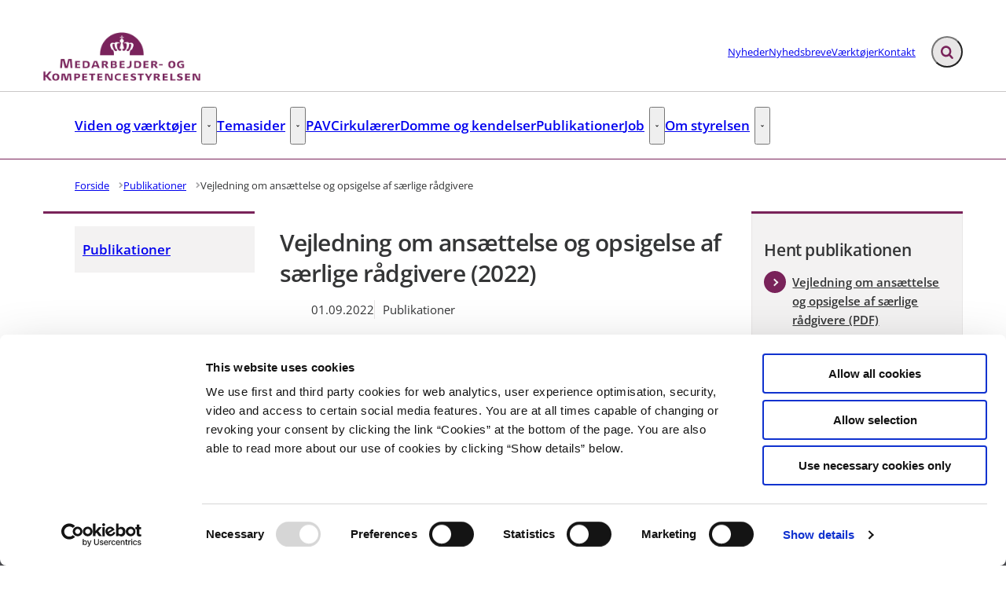

--- FILE ---
content_type: text/html; charset=utf-8
request_url: https://medst.dk/publikationer/2022/september/vejledning-om-ansaettelse-og-opsigelse-af-saerlige-raadgivere/
body_size: 44878
content:

<!DOCTYPE html>
<html lang="da" 
      class="layout-boxed hyphens-auto">
<head>
    <style>
        html {
            visibility: hidden;
            opacity: 0;
        }
    </style>
    <meta charset="UTF-8"/>
    <meta name="viewport" content="width=device-width, initial-scale=1.0"/>

    
    <link rel="shortcut icon" href="/media/mtjfs4u5/medst_logo_website.png?rmode=pad&amp;width=16&amp;height=16&amp;format=png&amp;bgcolor=transparent&amp;v=1d946d1e9967080" />
    <link rel="apple-touch-icon" sizes="180x180" href="/media/mtjfs4u5/medst_logo_website.png?rmode=pad&amp;width=180&amp;height=180&amp;format=png&amp;bgcolor=transparent&amp;v=1d946d1e9967080">
    <link rel="icon" type="image/png" sizes="32x32" href="/media/mtjfs4u5/medst_logo_website.png?rmode=pad&amp;width=32&amp;height=32&amp;format=png&amp;bgcolor=transparent&amp;v=1d946d1e9967080">
    <link rel="icon" type="image/png" sizes="16x16" href="/media/mtjfs4u5/medst_logo_website.png?rmode=pad&amp;width=16&amp;height=16&amp;format=png&amp;bgcolor=transparent&amp;v=1d946d1e9967080">

    
<title>Vejledning om ans&#xE6;ttelse og opsigelse af s&#xE6;rlige r&#xE5;dgivere (2022)</title>
<meta name="description" content="" />
<meta property="robots" content="follow, index" />


    
<meta property="og:type" content="website" />
<meta name="twitter:card" content="summary" />

    <meta name="twitter:title" content="Vejledning om ans&#xE6;ttelse og opsigelse af s&#xE6;rlige r&#xE5;dgivere (2022)" />
    <meta property="og:title" content="Vejledning om ans&#xE6;ttelse og opsigelse af s&#xE6;rlige r&#xE5;dgivere (2022)" />


<meta property="og:url" content="https://medst.dk/publikationer/2022/september/vejledning-om-ansaettelse-og-opsigelse-af-saerlige-raadgivere/" />
<meta name="twitter:site" content="https://medst.dk/publikationer/2022/september/vejledning-om-ansaettelse-og-opsigelse-af-saerlige-raadgivere/" />


    
    
        <meta name="silktide-cms" content="eyJjbXMiOiJVbWJyYWNvIiwiZWRpdG9yVXJsIjoiaHR0cHM6Ly9hZG1pbi5tZWRzdC5kay91bWJyYWNvIy9jb250ZW50L2NvbnRlbnQvZWRpdC81ODc3In0=" />





    
        <script id="Cookiebot" data-cbid="5e938de1-7c77-4749-bd4b-6613ab310272" type="text/javascript" async src="https://consent.cookiebot.com/uc.js"></script>


    

    <link rel="preload" as="style" onload="this.onload=null;this.rel='stylesheet'"  href="/dist/assets/main-C5nY4Gio.css"/>



    


    


    
    <!-- GLOBAL CODE START -->
<script defer src="https://analytics.silktide.com/3705cc18905b76099475ae994c564236.js"></script>
<script>
  (function (s,i,l,k,y) {
    s[i] = s[i] || y;
    s[l] = s[l] || [];
    s[k] = function(e, p) { p = p || {}; p.event = e; s[l].push(p); };
    s[k]('page_load');
  })(window, 'stConfig', 'stEvents', 'silktide', {});
</script>
    <!-- GLOBAL CODE END -->

</head>
<body data-nodeid="5877" data-doctype="articlePage" data-level="5" data-pullrequest-number="681&#xD;&#xA;">
    


<style>
    /* IDENTITY GROUP */
    :root {
        --logo-width: 12.5rem;
        --logo-top: .563rem;
    }

    /* NAVIGATION GROUP */
    :root {
        --header-background-color: #ffffff;
        --header-text-color: #343536;
        --header-active-state-color: #79235a;
        --nav-main-container-background-color: #ffffff;
        --nav-main-container-text-color: #343536;
        --nav-main-active-state-color: #79235a;
        
        
        
    }

    /* FOOTER GROUP */
    :root {
        --footer-background-color: #55565a;
        
        --footer-bar-background-color: #79235a;
        --footer-bar-text-color: #ffffff;
    }

    /* COLORS GROUP */
    :root {
        /* Default colors */
        --color-body-text: #343536;
        --color-default-links: #3e72a6;
        /* A theme */
        --color-a: #79235a;
        --color-a-dark: #651d4b;
        --color-a-light: #892866;
        --color-a-text: #ffffff;
        /* B theme */
        --color-b: #dbd9d6;
        --color-b-dark: #cfccc8;
        --color-b-light: #e5e3e1;
        --color-b-text: #343536;
        /* C theme */
        --color-c: #676769;
        --color-c-dark: #5a5a5c;
        --color-c-light: #717173;
        --color-c-text: #ffffff;
        /* D theme */
        --color-d: #b8cbd6;
        --color-d-dark: #a8bfcd;
        --color-d-light: #c5d4dd;
        --color-d-text: #343536;
        /* E theme */
        --color-e: #57707f;
        --color-e-dark: #4d6370;
        --color-e-light: #5f7b8b;
        --color-e-text: #ffffff;
        /* F theme */
        
        
        
        
        /* G theme */
        
        
        
        
        /* H theme */
        --color-h: #55565a;
        --color-h-dark: #3e3e40;
        --color-h-light: #858588;
        --color-h-text: #ffffff;
    }

    /* TYPOGRAPHY GROUP */

            @font-face {
                font-family: "headings-font";
                font-weight: 400;
                src: url("/media/qbobsqb2/opensans-semibold.woff2") format("woff2");
                font-display: swap;
                font-style: normal;
            }

            :root {
                --headings-font-weight: 700;
            }
         

            @font-face {
                font-family: "body-font";
                font-weight: 400;
                src: url("/media/xctlnjwz/opensans-regular.woff2") format("woff2");
                font-display: swap;
                font-style: normal;
            }
        

            @font-face {
                font-family: "body-font";
                font-weight: 700;
                src: url("/media/qbobsqb2/opensans-semibold.woff2") format("woff2");
                font-display: swap;
                font-style: normal;
            }
        

            @font-face {
                font-family: "body-font";
                font-weight: 900;
                src: url("/media/en3cxsrr/opensans-bold.woff2") format("woff2");
                font-display: swap;
                font-style: normal;
            }
        
    :root {
        
        
        
        
        
        
        
        
        
        
    }

    /* MODULE DEFAULTS GROUP */
    /* MODULE DEFAULTS GROUP: Shared module settings */
    :root {
        
    }
    /* MODULE DEFAULTS GROUP: Charts */
    :root {
        --color-chart-1: #3b5463;
        --color-chart-2: #ed5e66;
        --color-chart-3: #3dafd8;
        --color-chart-4: #008569;
        --color-chart-5: #85909a;
        --color-chart-6: #b43877;
        --color-chart-7: #b3e8ca;
        --color-chart-8: #b09400;
        --color-chart-9: #fae549;
        --color-chart-10: #7F8C8D;
    }

    /* MODULE DEFAULTS GROUP: Forms */
    :root {
        
        
        
        
        
        
        
        
        
    }

    /* MODULE DEFAULTS GROUP: RTE */
    :root {
        --rte-generate-clickable-anchors: false;
    }

    /* LAYOUT GROUP */
    :root {
        
        
        
    }
    
</style>

<script type="text/javascript">
    window.themeSettings = {
        rteGenerateClickableAnchorsDictionary: "Link til denne sektion",
        dateFormat: "",
        docReader: {
            cid: "",
            showDocReader: false,
            openDocumentDictionary: "Lyt til dette dokument med ReadSpeaker docReader",
            listenLabelDictionary: "Lyt",
            lang: "da",
        },
        links: {
            openDocumentsInNewTab: false,
            openExternalLinksInNewTab: false
        }
    }
</script>


    
<section class="hide-on-print" aria-label="Tilg&#xE6;ngelighedslinks">
    <ul>
        <li>
            <a href="#main" class="skip-link">
                G&#xE5; til indhold
            </a>
        </li>
            <li>
                <a href="javascript: Cookiebot.renew()" class="skip-link">
                    Skift cookie indstillinger
                </a>
            </li>
    </ul>
</section>

    
<header class="main-header hide-on-print js-header">
    <div class="main-header__top">
        <div class="container main-header__top-container">
            <div class="main-header__top-inner">
                <div class="header-logo">
                    <a class="header-logo__link" href="/" title="G&#xE5; til forsiden">
                            <img class="header-logo__image" alt="" src="/media/mtjfs4u5/medst_logo_website.png?format=webp&quality=92"/>
                        <span class="sr-only">G&#xE5; til forsiden</span>
                    </a>
                </div>

                    <nav class="service-menu" aria-label="Service menu">
                        <ul class="service-menu__list">
                                <li>
                                    <a href="/nyheder/" class="" >
                                        Nyheder
                                    </a>
                                </li>
                                <li>
                                    <a href="/nyheder/nyhedsbreve/" class="" >
                                        Nyhedsbreve
                                    </a>
                                </li>
                                <li>
                                    <a href="/vaerktoejer/" class="" >
                                        V&#xE6;rkt&#xF8;jer
                                    </a>
                                </li>
                                <li>
                                    <a href="/kontakt/" class="" >
                                        Kontakt
                                    </a>
                                </li>
                        </ul>
                    </nav>

                <div class="main-header__actions">
                            <div data-search-collapsed-on-desktop="true"
                                 data-search-open-downwards="false"
                                 data-uses-cludo="false"
                                 class="js-header-search
                                    header-search--preload
                                    header-search
                                    
                                    
                                    header-search--rounded
                                    header-search--collapsed-on-desktop">
                                <form inert aria-hidden="true" action="/find/" class="header-search__form js-header-search-form" role="search" id="header-search-form">
                                    <label class="sr-only" for="header-search-input">Inds&#xE6;t s&#xF8;geord for at s&#xF8;ge p&#xE5; hjemmesiden.</label>
                                    <input id="header-search-input"
                                           type="search"
                                           class="header-search__input js-header-search-input"
                                           autocomplete="off"
                                           
                                           
                                           name="query"
                                           placeholder="S&#xF8;g i arkivet" />
                                    <button disabled class="header-search__submit js-header-search-submit" type="submit" title="S&#xF8;g">
                                        <span class="sr-only">S&#xF8;g</span>
                                        <svg version="1.1" xmlns="http://www.w3.org/2000/svg" width="30" height="32" viewBox="0 0 30 32" role="presentation"
     aria-hidden="true" fill="currentcolor">
    <path d="M20.571 14.857q0-3.304-2.348-5.652t-5.652-2.348-5.652 2.348-2.348 5.652 2.348 5.652 5.652 2.348 5.652-2.348 2.348-5.652zM29.714 29.714q0 0.929-0.679 1.607t-1.607 0.679q-0.964 0-1.607-0.679l-6.125-6.107q-3.196 2.214-7.125 2.214-2.554 0-4.884-0.991t-4.018-2.679-2.679-4.018-0.991-4.884 0.991-4.884 2.679-4.018 4.018-2.679 4.884-0.991 4.884 0.991 4.018 2.679 2.679 4.018 0.991 4.884q0 3.929-2.214 7.125l6.125 6.125q0.661 0.661 0.661 1.607z"></path>
</svg>

                                    </button>
                                </form>
                                <button title="Fold s&#xF8;gefelt ud"
                                        class="header-search__toggle js-header-search-toggle"
                                        id="header-search-toggle"
                                        aria-expanded="false"
                                        aria-controls="header-search-form"
                                        data-label-open="Fold s&#xF8;gefelt ud"
                                        data-label-close="Fold s&#xF8;gefelt ind">
                                    <span class="sr-only">Fold s&#xF8;gefelt ud</span>
                                    <svg version="1.1" xmlns="http://www.w3.org/2000/svg" width="30" height="32" viewBox="0 0 30 32" role="presentation"
     aria-hidden="true" fill="currentcolor">
    <path d="M20.571 14.857q0-3.304-2.348-5.652t-5.652-2.348-5.652 2.348-2.348 5.652 2.348 5.652 5.652 2.348 5.652-2.348 2.348-5.652zM29.714 29.714q0 0.929-0.679 1.607t-1.607 0.679q-0.964 0-1.607-0.679l-6.125-6.107q-3.196 2.214-7.125 2.214-2.554 0-4.884-0.991t-4.018-2.679-2.679-4.018-0.991-4.884 0.991-4.884 2.679-4.018 4.018-2.679 4.884-0.991 4.884 0.991 4.018 2.679 2.679 4.018 0.991 4.884q0 3.929-2.214 7.125l6.125 6.125q0.661 0.661 0.661 1.607z"></path>
</svg>

                                </button>
                            </div>


                    <button class="main-header__hamburger js-header-hamburger" aria-expanded="false" aria-controls="hamburger-menu" id="hamburger-menu-toggle">
                        <span class="sr-only">Menu</span>
                        <span class="hamburger"></span>
                    </button>
                </div>
            </div>
        </div>
    </div>

        <nav class="main-nav" aria-label="Hovedmenu">
            <div class="container">
                <ul class="main-nav__list main-nav__list--with-dropdowns ">
                        <li class="main-nav__list-item">
                            <a href="/viden-og-vaerktoejer/"
                               class="main-nav__link  "
                               >
                                Viden og v&#xE6;rkt&#xF8;jer
                            </a>
                                    <button class="main-nav__dropdown-toggle js-main-nav-dropdown-toggle" aria-expanded="false">
                                        <span class="sr-only">Viden og v&#xE6;rkt&#xF8;jer - Flere links</span>
                                        <svg version="1.1" xmlns="http://www.w3.org/2000/svg" width="32" height="32" viewBox="0 0 32 32" role="presentation"
     aria-hidden="true" fill="currentcolor">
    <path d="M30.054 14.429l-13.25 13.232q-0.339 0.339-0.804 0.339t-0.804-0.339l-13.25-13.232q-0.339-0.339-0.339-0.813t0.339-0.813l2.964-2.946q0.339-0.339 0.804-0.339t0.804 0.339l9.482 9.482 9.482-9.482q0.339-0.339 0.804-0.339t0.804 0.339l2.964 2.946q0.339 0.339 0.339 0.813t-0.339 0.813z"></path>
</svg>

                                    </button>
                                        <div class="main-nav__dropdown-list js-main-nav-dropdown">
                                            <ul class="dropdown-list">
                                                    <li>
                                                        <a href="/viden-og-vaerktoejer/ledelse/" class=" nav-highlight-bordered">Ledelse</a>
                                                    </li>
                                                    <li>
                                                        <a href="/viden-og-vaerktoejer/regler-og-rammer/" class=" nav-highlight-bordered">Regler og rammer</a>
                                                    </li>
                                                    <li>
                                                        <a href="/viden-og-vaerktoejer/arbejdsmiljoe/" class=" nav-highlight-bordered">Arbejdsmilj&#xF8;</a>
                                                    </li>
                                                    <li>
                                                        <a href="/viden-og-vaerktoejer/samarbejde/" class=" nav-highlight-bordered">Samarbejde</a>
                                                    </li>
                                                    <li>
                                                        <a href="/viden-og-vaerktoejer/kompetenceudvikling/" class=" nav-highlight-bordered">Kompetenceudvikling</a>
                                                    </li>
                                            </ul>
                                        </div>
                        </li>
                        <li class="main-nav__list-item">
                            <a href="/temasider/"
                               class="main-nav__link  "
                               >
                                Temasider
                            </a>
                                    <button class="main-nav__dropdown-toggle js-main-nav-dropdown-toggle" aria-expanded="false">
                                        <span class="sr-only">Temasider - Flere links</span>
                                        <svg version="1.1" xmlns="http://www.w3.org/2000/svg" width="32" height="32" viewBox="0 0 32 32" role="presentation"
     aria-hidden="true" fill="currentcolor">
    <path d="M30.054 14.429l-13.25 13.232q-0.339 0.339-0.804 0.339t-0.804-0.339l-13.25-13.232q-0.339-0.339-0.339-0.813t0.339-0.813l2.964-2.946q0.339-0.339 0.804-0.339t0.804 0.339l9.482 9.482 9.482-9.482q0.339-0.339 0.804-0.339t0.804 0.339l2.964 2.946q0.339 0.339 0.339 0.813t-0.339 0.813z"></path>
</svg>

                                    </button>
                                        <div class="main-nav__dropdown-list js-main-nav-dropdown">
                                            <ul class="dropdown-list">
                                                    <li>
                                                        <a href="/temasider/ok26/" class=" nav-highlight-bordered">OK26</a>
                                                    </li>
                                                    <li>
                                                        <a href="/temasider/onboarding/" class=" nav-highlight-bordered">Onboarding</a>
                                                    </li>
                                                    <li>
                                                        <a href="/temasider/diversitet/" class=" nav-highlight-bordered">Diversitet</a>
                                                    </li>
                                                    <li>
                                                        <a href="/temasider/tal-og-tendenser/" class=" nav-highlight-bordered">Tal og tendenser</a>
                                                    </li>
                                                    <li>
                                                        <a href="/temasider/seksuel-chikane/" class=" nav-highlight-bordered">Seksuel chikane</a>
                                                    </li>
                                                    <li>
                                                        <a href="/temasider/hjemmearbejde-paa-statslige-arbejdspladser/" class=" nav-highlight-bordered">Hjemmearbejde p&#xE5; statslige arbejdspladser</a>
                                                    </li>
                                                    <li>
                                                        <a href="/temasider/personaletilpasninger-paa-statslige-arbejdspladser/" class=" nav-highlight-bordered">Personaletilpasninger p&#xE5; statslige arbejdspladser</a>
                                                    </li>
                                                    <li>
                                                        <a href="/temasider/rekruttering/" class=" nav-highlight-bordered">Rekruttering</a>
                                                    </li>
                                                    <li>
                                                        <a href="/temasider/kunstig-intelligens/" class=" nav-highlight-bordered">Kunstig intelligens</a>
                                                    </li>
                                            </ul>
                                        </div>
                        </li>
                        <li class="main-nav__list-item">
                            <a href="/pav/"
                               class="main-nav__link  "
                               >
                                PAV
                            </a>
                        </li>
                        <li class="main-nav__list-item">
                            <a href="/cirkulaerer/"
                               class="main-nav__link  "
                               >
                                Cirkul&#xE6;rer
                            </a>
                        </li>
                        <li class="main-nav__list-item">
                            <a href="/domme-og-kendelser/"
                               class="main-nav__link  "
                               >
                                Domme og kendelser
                            </a>
                        </li>
                        <li class="main-nav__list-item">
                            <a href="/publikationer/"
                               class="main-nav__link active "
                               aria-current=true>
                                Publikationer
                            </a>
                        </li>
                        <li class="main-nav__list-item">
                            <a href="/job/"
                               class="main-nav__link  "
                               >
                                Job
                            </a>
                                    <button class="main-nav__dropdown-toggle js-main-nav-dropdown-toggle" aria-expanded="false">
                                        <span class="sr-only">Job - Flere links</span>
                                        <svg version="1.1" xmlns="http://www.w3.org/2000/svg" width="32" height="32" viewBox="0 0 32 32" role="presentation"
     aria-hidden="true" fill="currentcolor">
    <path d="M30.054 14.429l-13.25 13.232q-0.339 0.339-0.804 0.339t-0.804-0.339l-13.25-13.232q-0.339-0.339-0.339-0.813t0.339-0.813l2.964-2.946q0.339-0.339 0.804-0.339t0.804 0.339l9.482 9.482 9.482-9.482q0.339-0.339 0.804-0.339t0.804 0.339l2.964 2.946q0.339 0.339 0.339 0.813t-0.339 0.813z"></path>
</svg>

                                    </button>
                                        <div class="main-nav__dropdown-list js-main-nav-dropdown">
                                            <ul class="dropdown-list">
                                                    <li>
                                                        <a href="/job/ledige-stillinger/" class=" nav-highlight-bordered">Ledige stillinger</a>
                                                    </li>
                                                    <li>
                                                        <a href="/job/naar-du-soeger-job-hos-os/" class=" nav-highlight-bordered">N&#xE5;r du s&#xF8;ger job hos os</a>
                                                    </li>
                                                    <li>
                                                        <a href="/job/moed-en-medarbejder/" class=" nav-highlight-bordered">M&#xF8;d en medarbejder</a>
                                                    </li>
                                            </ul>
                                        </div>
                        </li>
                        <li class="main-nav__list-item">
                            <a href="/om-styrelsen/"
                               class="main-nav__link  "
                               >
                                Om styrelsen
                            </a>
                                    <button class="main-nav__dropdown-toggle js-main-nav-dropdown-toggle" aria-expanded="false">
                                        <span class="sr-only">Om styrelsen - Flere links</span>
                                        <svg version="1.1" xmlns="http://www.w3.org/2000/svg" width="32" height="32" viewBox="0 0 32 32" role="presentation"
     aria-hidden="true" fill="currentcolor">
    <path d="M30.054 14.429l-13.25 13.232q-0.339 0.339-0.804 0.339t-0.804-0.339l-13.25-13.232q-0.339-0.339-0.339-0.813t0.339-0.813l2.964-2.946q0.339-0.339 0.804-0.339t0.804 0.339l9.482 9.482 9.482-9.482q0.339-0.339 0.804-0.339t0.804 0.339l2.964 2.946q0.339 0.339 0.339 0.813t-0.339 0.813z"></path>
</svg>

                                    </button>
                                        <div class="main-nav__dropdown-list js-main-nav-dropdown">
                                            <ul class="dropdown-list">
                                                    <li>
                                                        <a href="/om-styrelsen/vores-organisation/" class=" nav-highlight-bordered">Vores organisation</a>
                                                    </li>
                                                    <li>
                                                        <a href="/om-styrelsen/vores-opgaver/" class=" nav-highlight-bordered">Vores opgaver</a>
                                                    </li>
                                            </ul>
                                        </div>
                        </li>
                </ul>
            </div>
        </nav>

    <nav class="hamburger-menu js-header-hamburger-menu" inert aria-hidden="true" id="hamburger-menu" aria-labelledby="hamburger-menu-toggle" data-use-desktop-menu-items-on-mobile="false">
        <div class="container">
                    <ul class="hamburger-menu__primary-list js-header-hamburger-menu-list" data-site-id="5164" data-current-id="5877" data-dropdown-label-suffix="Flere links">
                            <li>
                                <a href="/viden-og-vaerktoejer/" class="">
                                    Viden og v&#xE6;rkt&#xF8;jer
                                </a>
                            </li>
                            <li>
                                <a href="/temasider/" class="">
                                    Temasider
                                </a>
                            </li>
                            <li>
                                <a href="/pav/" class="">
                                    PAV
                                </a>
                            </li>
                            <li>
                                <a href="/cirkulaerer/" class="">
                                    Cirkul&#xE6;rer
                                </a>
                            </li>
                            <li>
                                <a href="/domme-og-kendelser/" class="">
                                    Domme og kendelser
                                </a>
                            </li>
                            <li>
                                <a href="/publikationer/" class="">
                                    Publikationer
                                </a>
                            </li>
                            <li>
                                <a href="/job/" class="">
                                    Job
                                </a>
                            </li>
                            <li>
                                <a href="/om-styrelsen/" class="">
                                    Om styrelsen
                                </a>
                            </li>
                    </ul>

                <ul class="hamburger-menu__service-list" aria-label="Service menu">
                        <li>
                            <a href="/nyheder/" class="" >
                                Nyheder
                            </a>
                        </li>
                        <li>
                            <a href="/nyheder/nyhedsbreve/" class="" >
                                Nyhedsbreve
                            </a>
                        </li>
                        <li>
                            <a href="/vaerktoejer/" class="" >
                                V&#xE6;rkt&#xF8;jer
                            </a>
                        </li>
                        <li>
                            <a href="/kontakt/" class="" >
                                Kontakt
                            </a>
                        </li>
                </ul>
        </div>
    </nav>
</header>


    <main id="main" class="js-inview-wrapper">
        



        

<div class="custom-grid"
     data-grid-columns="12">
    
<div class="custom-grid__layout-container">
        <div class="custom-grid__layout-item" data-doctype="contentPageLayout">

<div class="layout-content-page">
    <div class="">
        
    <div class="area-top-campaign" role="complementary" aria-label="F&#xF8;r indhold">
        
    </div>


        <div class="container area-tools-container">
            <div class="row">
                <div class="col-12">
                    
    <div class="area-tools">
        
    <nav aria-label="Br&#xF8;dkrummesti" class="">
        <ol id="breadcrumbs" class="breadcrumbs" itemscope itemtype="http://schema.org/BreadcrumbList">
                <li itemprop="itemListElement" itemscope itemtype="http://schema.org/ListItem">
                        <a href="https://medst.dk/"
                           class="breadcrumbs__previous-page"
                           title="Forside"
                           itemprop="item">
                            <span itemprop="name">Forside</span>
                        </a>
                            <div class="breadcrumbs__icon">
                                <svg version="1.1" xmlns="http://www.w3.org/2000/svg" width="23" height="32" viewBox="0 0 23 32" role="presentation"
     aria-hidden="true" fill="currentcolor">
    <path d="M19.768 15.661l-13.25 13.25q-0.339 0.339-0.804 0.339t-0.804-0.339l-2.964-2.964q-0.339-0.339-0.339-0.804t0.339-0.804l9.482-9.482-9.482-9.482q-0.339-0.339-0.339-0.804t0.339-0.804l2.964-2.964q0.339-0.339 0.804-0.339t0.804 0.339l13.25 13.25q0.339 0.339 0.339 0.804t-0.339 0.804z"></path>
</svg>

                            </div>
                    <meta itemprop="position" content="1"/>
                </li>
                <li itemprop="itemListElement" itemscope itemtype="http://schema.org/ListItem">
                        <a href="https://medst.dk/publikationer/"
                           class="breadcrumbs__previous-page"
                           title="Publikationer"
                           itemprop="item">
                            <span itemprop="name">Publikationer</span>
                        </a>
                            <div class="breadcrumbs__icon">
                                <svg version="1.1" xmlns="http://www.w3.org/2000/svg" width="23" height="32" viewBox="0 0 23 32" role="presentation"
     aria-hidden="true" fill="currentcolor">
    <path d="M19.768 15.661l-13.25 13.25q-0.339 0.339-0.804 0.339t-0.804-0.339l-2.964-2.964q-0.339-0.339-0.339-0.804t0.339-0.804l9.482-9.482-9.482-9.482q-0.339-0.339-0.339-0.804t0.339-0.804l2.964-2.964q0.339-0.339 0.804-0.339t0.804 0.339l13.25 13.25q0.339 0.339 0.339 0.804t-0.339 0.804z"></path>
</svg>

                            </div>
                    <meta itemprop="position" content="2"/>
                </li>
                <li itemprop="itemListElement" itemscope itemtype="http://schema.org/ListItem">
                        <div aria-current="page" class="breadcrumbs__current-page" itemprop="item">
                            <span itemprop="name">Vejledning om ans&#xE6;ttelse og opsigelse af s&#xE6;rlige r&#xE5;dgivere</span>
                        </div>
                    <meta itemprop="position" content="5"/>
                </li>
        </ol>
    </nav>


    </div>

                </div>
            </div>
        </div>

        <div class="container">
            <div class="row">
                <div class="col-12 col-sm-3">
                    
<div class="area-left-navigation">
    

<nav class="side-menu  side-menu--no-list"
     aria-label="Side menu"
     data-dropdown-label-suffix="Flere links"
     data-active-indicator-class="nav-highlight-bordered">
    <ul>
        <li>
            <a class="side-menu__top-link "  href="/publikationer/">Publikationer</a>
        </li>
    </ul>
</nav>


</div>
                </div>
                <div class="col-12 col-sm-9">
                    
    <div class="area-hero-content">
        
    </div>


                    <div class="row">
                        <div class="col-12 col-sm-8">
                            
<div class="area-content  ">
    


    


    
    <h1 class="area-content__headline">Vejledning om ans&#xE6;ttelse og opsigelse af s&#xE6;rlige r&#xE5;dgivere (2022)</h1>




    

    
    
    <div class="area-content__info">
        <ul class="area-content__tags">
                <li class="area-content__date" aria-label="Dato">
                    
    <time class="area-content__date-time" datetime="2022-09-01" title="1. september 2022">01.09.2022</time>

                </li>
            
<li class="area-content__tag" aria-label="Kategori">Publikationer</li>
        </ul>
    </div>

    
    





    
    <div class="area-content__text content-rte">
        <p><span>Finansministeriet udsender justeret vejledning om ans&aelig;ttelse og opsigelse af s&aelig;rlige r&aring;dgivere.</span></p>
<p>&nbsp;</p>
    </div>

    
    

    
    

</div>



                                <div class="area-additional-content"></div>

                        </div>

                        <div class="col-12 col-sm-4">
                            
    <div class="area-aside" role="complementary" aria-label="Supplerende indhold">
        
<div class="custom-grid__layout-container">


        <div class="container custom-grid__container">
            <div class="row   custom-grid__row">
                    <div
                        data-doctype="multiBox"
                        class="custom-grid__layout-item col-12 grid-col-sm-3">

<div class="multi-box multi-box--span-3 grid-module       boxed-layout theme-gray      "  >
    


        <div class="multi-box__content">

            
<h2 class="module-headline module-headline--small multi-box__headline" style="--headline-length:18;">Hent publikationen</h2>

                <div class="multi-box__text content-rte">
                    <p><a href="/media/4ggd30qa/vejl-om-ans-og-ops-af-sr-sep22.pdf" title="Vejledning om ans&aelig;ttelse og opsigelse af s&aelig;rlige r&aring;dgivere (PDF).pdf"><span class="btn-arrow-solid">Vejledning om ans&aelig;ttelse og opsigelse af s&aelig;rlige r&aring;dgivere (PDF)</span></a></p>
                </div>
        </div>
</div>                    </div>
            </div>
        </div>
</div>

    </div>

                        </div>
                    </div>
                </div>
            </div>
        </div>

        
    <div class="area-bottom-campaign" 
         role="complementary" 
         aria-label="Efter indhold"
        ></div>

    </div>
</div>
        </div>
</div>

</div>

    </main>

    <footer id="footer" class="main-footer hide-on-print ">

    <div class="area-footer">
        
<div class="custom-grid__layout-container">


        <div class="fullscreen-container custom-grid__container">
            <div class="row row--flat  custom-grid__row">
                    <div
                        data-doctype="innerGrid"
                        class="custom-grid__layout-item col-12 grid-col-sm-12">
<div class="inner-grid 
     
     grid-module     bg-align-center bg-fit-cover  theme-h      
     inner-grid--padded 
     inner-grid--fullscreen"
     
     
     style="--grid-columns-nested: 12;">
    

     <div class="inner-grid__inner">

         
<div class="custom-grid__layout-container">


        <div class="container custom-grid__container">
            <div class="row   custom-grid__row">
                    <div
                        data-doctype="richText"
                        class="custom-grid__layout-item col-12 grid-col-sm-3">

    <div class="rich-text-module grid-module             "  >
        <div class="content-rte">
            <h2>Medarbejder- og Kompetencestyrelsen</h2>
<p>Landgreven 4<br>1301 København K<br>+45 35 27 13 13</p>
<p>medst@medst.dk</p>
<p>EAN: 5798000033917<br>CVR: 40 78 64 49</p>
        </div>
    </div>
                    </div>
                    <div
                        data-doctype="linkList"
                        class="custom-grid__layout-item col-12 grid-col-sm-3">

<div class="link-list   grid-module             "  >
    
    
<h2 class="module-headline module-headline--small link-list__headline" style="--headline-length:7;">Genveje</h2>
    
            <ul class="link-list__list p link-list__list--slim link-list__list--gap-default">
                        <li>
                            <a class="link-arrow" href="https://pav.medst.dk/pav/" target="_blank">PAV - Personale Administrativ Vejledning</a>
                        </li>
                        <li>
                            <a class="link-arrow" href="https://grundbeloeb.medst.dk/grundbeloebsberegner/" target="_blank">Grundbel&#xF8;bsberegner</a>
                        </li>
                        <li>
                            <a class="link-arrow" href="https://jubilaeum.medst.dk/jubilaeumsberegner/vejledning/" target="_blank">Jubil&#xE6;umsberegner</a>
                        </li>
                        <li>
                            <a class="link-arrow" href="https://cirkulaere.medst.dk/love-regler-og-aftaler/" target="_blank">Regler, aftaler og cirkul&#xE6;rer</a>
                        </li>
            </ul>
</div>                    </div>
                    <div
                        data-doctype="linkList"
                        class="custom-grid__layout-item col-12 grid-col-sm-3">

<div class="link-list   grid-module             "  >
    
    
<h2 class="module-headline module-headline--small link-list__headline" style="--headline-length:24;">Information og sikkerhed</h2>
    
            <ul class="link-list__list p link-list__list--slim link-list__list--gap-default">
                        <li>
                            <a class="link-arrow" href="/whistleblowerordning/">Whistleblowerordning</a>
                        </li>
                        <li>
                            <a class="link-arrow" href="/privatlivspolitik/">Privatlivspolitik</a>
                        </li>
                        <li>
                            <a class="link-arrow" href="/cookies/">Cookies</a>
                        </li>
                        <li>
                            <a class="link-arrow" href="https://www.was.digst.dk/medst-dk" target="_blank">Tilg&#xE6;ngelighedserkl&#xE6;ring</a>
                        </li>
            </ul>
</div>                    </div>
                    <div
                        data-doctype="linkList"
                        class="custom-grid__layout-item col-12 grid-col-sm-3">

<div class="link-list   grid-module             "  >
    
    
<h2 class="module-headline module-headline--small link-list__headline" style="--headline-length:17;">Finansministeriet</h2>
    
            <ul class="link-list__list p link-list__list--slim link-list__list--gap-default">
                        <li>
                            <a class="link-arrow" href="https://fm.dk/" target="_blank">Finansministeriets departement</a>
                        </li>
                        <li>
                            <a class="link-arrow" href="https://oes.dk/" target="_blank">&#xD8;konomistyrelsen</a>
                        </li>
                        <li>
                            <a class="link-arrow" href="https://www.medst.dk/">Medarbejder- og Kompetencestyrelsen</a>
                        </li>
                        <li>
                            <a class="link-arrow" href="https://statens-adm.dk/" target="_blank">Statens Administration</a>
                        </li>
                        <li>
                            <a class="link-arrow" href="https://statens-it.dk/" target="_blank">Statens IT</a>
                        </li>
                        <li>
                            <a class="link-arrow" href="https://dreamgruppen.dk/" target="_blank">DREAM</a>
                        </li>
            </ul>
</div>                    </div>
            </div>
        </div>
        <div class="container custom-grid__container">
            <div class="row   custom-grid__row">
                    <div
                        data-doctype="spacerModule"
                        class="custom-grid__layout-item col-12 grid-col-sm-12">

<div class="spacer-module spacer-module-- grid-module             "></div>                    </div>
            </div>
        </div>
</div>

     </div>
</div>                    </div>
            </div>
        </div>
</div>

    </div>
    
        <div class="footer-bar">
            <div class="container footer-bar__container">
                    <ul class="footer-bar__links-list">
                            <li>
                                <a class="share-icon"
                                   href="https://www.linkedin.com/company/medarbejder-og-kompetencestyrelsen"
                                   target="_blank"
                                   title="LinkedIn">
                                    <span class="sr-only">LinkedIn</span>
                                    <svg version="1.1" xmlns="http://www.w3.org/2000/svg" width="28" height="32" viewBox="0 0 28 32"
    role="presentation" class="icon-linkedin"
    aria-hidden="true" fill="currentcolor">
    <path
        d="M6.232 11.161v17.696h-5.893v-17.696h5.893zM6.607 5.696q0.018 1.304-0.902 2.179t-2.42 0.875h-0.036q-1.464 0-2.357-0.875t-0.893-2.179q0-1.321 0.92-2.188t2.402-0.866 2.375 0.866 0.911 2.188zM27.429 18.714v10.143h-5.875v-9.464q0-1.875-0.723-2.938t-2.259-1.063q-1.125 0-1.884 0.616t-1.134 1.527q-0.196 0.536-0.196 1.446v9.875h-5.875q0.036-7.125 0.036-11.554t-0.018-5.286l-0.018-0.857h5.875v2.571h-0.036q0.357-0.571 0.732-1t1.009-0.929 1.554-0.777 2.045-0.277q3.054 0 4.911 2.027t1.857 5.938z"></path>
</svg>
                                </a>
                            </li>
                    </ul>
                
                    <div class="footer-bar__logo-wrapper">
                        <img class="footer-bar__logo" alt="" loading="lazy" src="/media/howltkwl/medst_logo_dk_hvid.png?format=webp&quality=92" />
                    </div>
            </div>
        </div>
</footer>

    




    <script defer type=module src="/dist/assets/main-Brr5lbT2.js"></script>



    <script defer type=module src="/dist/assets/main-react-CA_Dpely.js"></script>


    


    

    


    
    <script type="text/plain" data-cookieconsent="statistics">
        (function () {
            var sz = document.createElement('script'); sz.type = 'text/javascript'; sz.async = true;
            sz.src = '//siteimproveanalytics.com/js/siteanalyze_5180770.js';
            var s = document.getElementsByTagName('script')[0]; s.parentNode.insertBefore(sz, s);
        })();
    </script>

</body>
</html>